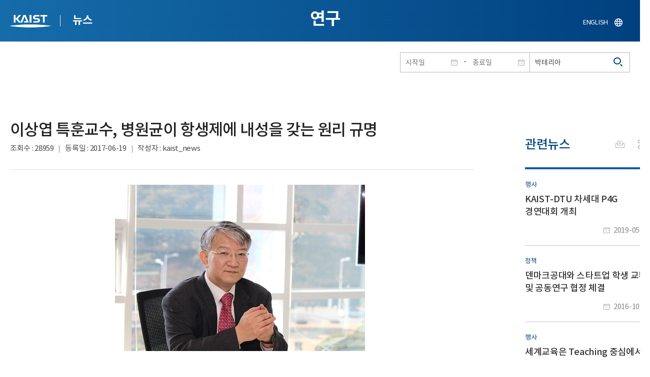

--- FILE ---
content_type: text/html; charset=UTF-8
request_url: https://news.kaist.ac.kr/news/html/news/?mode=V&mng_no=2175&skey=keyword&sval=%EB%B0%95%ED%85%8C%EB%A6%AC%EC%95%84&list_s_date=&list_e_date=&GotoPage=1
body_size: 45154
content:
<!DOCTYPE html>
<html lang="ko">
<head>
<meta charset="utf-8"/>
<meta name="format-detection" content="telephone=no"/>
<meta name="viewport" content="user-scalable=no,initial-scale=1.0,maximum-scale=1.0,minimum-scale=1.0,width=device-width">
<meta name="author" content=""><!-- 작성자//메인은 사이트네임,서브는 각 컨텐츠 담당자  -->
<meta name="keywords" content=""><!-- 키워드 //SEO검색 관련으로 인하여 삽입 // 각 컨텐츠 별로 추가 또는 컨텐츠타이틀 게시판view는 게시글 제목 -->
<meta name="description" content="사이트 설명을 간략히 기록 해주세요."><!--  상세설명 -->
<meta name="copyright" content="">
<meta property="og:type" content="website">
<meta property="og:title" content="NEWS">
<meta property="og:image" content="/common/img/logo.png">
<meta property="og:description" content="사이트 설명을 간략히 기록 해주세요.">
<title>NEWS</title>

<link rel="stylesheet" href="/pcms/common/css/common.css" />
<!-- <link rel="stylesheet" href="/news/css/common.css" />폰트리셋 -->

<link rel="stylesheet" href="/pcms/common/pluigs/bootstrap/bootstrap.min.css" />
<link rel="stylesheet" href="/pcms/common/font/font-awesome.css" />
<link rel="stylesheet" href="/pcms/common/css/acego.ui.min.css" />
<link rel="stylesheet" href="/common/js/jquery-ui-1.12.1/jquery-ui.min.css" type="text/css" media="all">
<link rel="stylesheet" href="/site/news/css/layout.css?v=202107141426" type="text/css" media="all">
<link rel="stylesheet" href="/site/news/css/skin.css" type="text/css" media="all">

<!-- <link rel="stylesheet" href="/news/css/layout.css" type="text/css" media="all"> -->
    <link rel="stylesheet" href="/pcms/common/css/program.css" />
    <link rel="stylesheet" href="/pcms/common/css/board.min.css" />
    <link rel="stylesheet" href="/pcms/common/css/ir-icon.css" />


<link rel="stylesheet" href="/site/common/css/prog.css" type="text/css" media="all">
<link rel="stylesheet" href="/site/news/css/prog.css" />
<!-- basic script -->
<script src="/pcms/common/pluigs/jQuery/jquery-3.3.1.min.js"></script>
<script src="/pcms/common/pluigs/jQuery/jquery-migrate-1.4.1.min.js" defer="defer"></script>
<script src="/pcms/common/pluigs/jQueryUI/jquery-ui.min.js" defer="defer"></script>
<script src="/pcms/common/js/acego.common.js" defer="defer"></script>
<script src="/pcms/common/js/scroll/common-scroll.js" defer="defer"></script>
<script src="/pcms/common/js/popzone/common-popup.js" defer="defer"></script>
<script src="/common/js/common.js" defer="defer"></script> <!-- common js -->

<script src="/site/news/js/layout.js" defer="defer"></script>

    <script src="/common/js/sns_sharer.js" defer="defer"></script><!-- sharer link -->
    <script src="/pcms/common/pluigs/print/jQuery.print.min.js" defer="defer"></script>
<!--[if lt IE 9]>
<script src="/pcms/common/pluigs/html5/html5shiv.min.js" defer="defer"></script>
<![endif]-->
<!-- Global site tag (gtag.js) - Google Analytics -->
<script async src="https://www.googletagmanager.com/gtag/js?id=UA-157425677-4"></script>
<script>
    window.dataLayer = window.dataLayer || [];
    function gtag(){dataLayer.push(arguments);}
    gtag('js', new Date());

    gtag('config', 'UA-157425677-4');
</script>

</head>


<body >
    <!-- 스킵네비케이션시작 -->
    <div id="skipnavi">
                <a href="#txt">본문 바로가기</a>
        <a href="#gnb">대메뉴 바로가기</a>
            </div>
    <!-- 스킵네비케이션끝 -->
	    <!-- <div id="newsletter_popup">
        <div class="newsletter-wrap">
            <div class="newsletter_box01">
                <div class="letter-txt">
                    <em>KAIST</em>
                    <strong>Newsletter Vol.6</strong>
                    <span>KAIST의 2020.03.22일자 소식을 메일로 받아보세요!</span>
                </div>
                <div class="letter-btn">
                    <a href="#n" class="lbtn letter-go">바로가기</a>
                    <a href="#n" class="lbtn letter-apply">구독신청</a>
                    <a href="#n" class="letter-close">닫기</a>
                </div>
            </div>
            <div class="newsletter_box02">
                <div class="letter-txt">
                    <strong>이메일 주소를 입력해주세요!</strong>
                </div>
                <div class="letter-btn">
                    <input type="text" title="이메일 주소를 입력해주세요" name="email" value="">
                    <a href="#n" class="lbtn letter-apply">구독신청</a>
                    <a href="#n" class="letter-close">닫기</a>
                </div>
            </div>
        </div>
    </div> -->

    <div id="wrap">
        <!-- header -->
        <div id="header">
            <div class="layout">
                <h1><a href="https://www.kaist.ac.kr/kr/">KAIST</a></h1>
                <strong><a href="/news/">뉴스</a></strong>
                <div class="util">
                    <button class="btn_util">유틸열기</button>
                </div>

                
                <div class="etc">
                    <ul>
                        <li>
                            <!--
                                <form name="searchFrm" id="searchFrm" action="/news/html/news/" method="post" >
                                <fieldset>
                                    <legend>홈페이지 통합검색</legend>
                                    <div class="search-select">
                                        <span>
                                            <select name="skey" title="검색 영역 선택">
                                                <option value="keyword">키워드</option>
                                                <option value="college">단과대학</option>
                                                <option value="department">학과</option>
                                                <option value="mayorlab">연구실</option>
                                            </select>
                                        </span>
                                    </div>
                                    <span class="or">or</span>
                                    <div class="search-text">
                                        <span><input type="text" name="sval" value="" title="검색어를 입력해주세요" placeholder="검색어를 입력해주세요" class="form-control"></span>
                                        <input type="submit" value="검색">
                                    </div>
                                </fieldset>
                                </form>
                            -->
                                                        <form name="searchForm" id="searchForm" action="/news/html/news/" method="post" >
                            <fieldset>
                                <legend>홈페이지 통합검색</legend>
                                <input type="hidden" name="order" value="" >
                                <div class="date_box">
                                    <div class="calendar">
                                        <div class="date date_s">
                                            <input type="text" class="datepicker" placeholder="시작일" name="list_s_date" value="" >
                                        </div>
                                        <div class="mid">-</div>
                                        <div class="date date_e">
                                            <input type="text" class="datepicker" placeholder="종료일" name="list_e_date"  value="">
                                        </div>
                                    </div>
                                    <div class="search">
                                        <input type="text" title="검색어를 입력해주세요" placeholder="검색어를 입력해주세요"  name="sval"  value="박테리아">
                                        <button>검색</button>
                                    </div>
                                </div>

                                <div class="btn_box">
                                    <!--
                                <script type="text/javascript">
                                     function goSearct_order() {
                                        var f = document.searchForm;
                                        var typ = $('#orderType option:selected').val();
                                        f.order.value=typ;
                                        f.submit();
                                     }
                                </script>
                                    <span class="select-box design-select gray-select small-select">
                                        <select class="design-select" id="orderType" onchange="goSearct_order()" title="검색조건" select-design="true">
                                         <option value="1" >최신순</option>
                                         <option value="2" >조회순</option>
                                        </select>
                                    </span> -->
                                    <!--
                                    <a href="#n" class="new " onclick="orderSearch('1');">최신순</a>
                                    <a href="#n" class="view  " onclick="orderSearch('2');">조회순</a>
                                    -->
                                </div>
                            </fieldset>
                            </form>
                        </li>
                        <li class="language"><a href="/newsen/">ENGLISH</a></li>
                    </ul>
                </div>

                <!-- <button class="btn_sitemap"><span>사이트맵</span></button>
                <div id="sitemapbox" tabindex="0"></div> -->
                <button class="btn_mgnb"><span>메뉴 열기</span></button>
            </div>
        </div>
        <!-- //header -->





            <!-- container -->
        <div id="container">
            <div class="layout">

                <div id="contents">
                    <div id="txt">
                        

    
<!-- <link rel="stylesheet" href="/common/css/prog.css" type="text/css" media="all"> -->

		
<div>
<!-- content start -->
<!-- location -->
<div id="location">
    <div id="path">
        <button class="print" data-print="print">프린트</button>
        <div class="sns">
            <button>공유</button>
            <div class="sns_box">
                <ul>
                    <li class="t"><a href="#" onclick="twitterOpen('NEWS','https://news.kaist.ac.kr/news/html/news/?mode=V&amp;mng_no=2175&amp;skey=keyword&amp;sval=%EB%B0%95%ED%85%8C%EB%A6%AC%EC%95%84&amp;list_s_date=&amp;list_e_date=&amp;GotoPage=1');return false;" title="트위터 공유하기, 새창열림">트위터</a></li>
                    <li class="f"><a href="#" onclick="facebookOpen('NEWS','https://news.kaist.ac.kr/news/html/news/?mode=V&amp;mng_no=2175&amp;skey=keyword&amp;sval=%EB%B0%95%ED%85%8C%EB%A6%AC%EC%95%84&amp;list_s_date=&amp;list_e_date=&amp;GotoPage=1');return false;" title="페이스북 공유하기, 새창열림">페이스북</a></li>
                </ul>
                <a href="#" class="btn_close">닫기</a>
            </div>
        </div>
    </div>
</div>
<!-- //location -->
		<div class="prog_bord prog_bord_view">
			<div class="wrap">
				
			
				<div class="top_layout left">
					<div class="tit_box">
						<h2>연구</h2>
					</div>

					<!-- <form name="searchForm" action="?" method="post" >
					<div class="date_box">
						<div class="calendar">	
							<div class="date date_s">
								<input type="text" class="datepicker" placeholder="시작일" name="list_s_date">
							</div>							
							<div class="mid">-</div>
							<div class="date date_e">
								<input type="text" class="datepicker" placeholder="종료일" name="list_e_date">
							</div>							
						</div>
						<div class="search">
							<input type="text" title="검색어를 입력해주세요" placeholder="검색어를 입력해주세요" name="sval">
							<input type="submit" value="검색" ><button>검색</button> 
						</div>
					</div>			
					</form> -->
				</div>

				<div class="prog_layout">
					<div class="prog_tit">
						<strong>이상엽 특훈교수, 병원균이 항생제에 내성을 갖는 원리 규명​</strong>
						<div class="prog_stit">
							<span class="views">조회수<!-- 조회수 -->&nbsp;:&nbsp;28959</span>
							<span class="date">등록일<!-- 등록일 -->&nbsp;:&nbsp;2017-06-19</span>
							<span class="writer">작성자<!-- 작성자 -->&nbsp;:&nbsp;kaist_news</span>
						</div>
					</div>
					<div class="prog_contents">
						 
						<div class="txt_box">
							<p><p align="center" style="text-align: center;"><img title="" src="//www.kaist.ac.kr/Upl/se2/201706/20170619174212_25674_1543248566.jpg" alt="" style="width: 500px; height: 333px; border-width: 0px; border-style: solid; border-color: rgb(0, 0, 0); vertical-align: baseline;"><br>
<br>
 〈 이 상 엽 교수 〉 <br>
<br></p>
<div align="justify" style="text-align: justify;"> 우리 대학 생명화학공학과 이상엽 교수와 덴마크 공대(DTU) 노보 노르디스크 바이오지속가능센터(Novo Nordist Foundation Center for Biosustainability) 공동 연구팀이 박테리아 병원균이 항생제에 대한 내성을 획득하는 작동 원리를 밝혔다.<br>
<br>
 이번 연구결과는 국제 학술지 &lsquo;네이처 커뮤니케이션즈(Nature Communications)&rsquo; 7일자 온라인 판에 게재됐다.<br>
<br>
 항생제 남용 등으로 인해 항생제 내성균이 점점 더 늘어나고 있다. 이는 인류의 생존을 위협하는 문제로 그 심각성이 전 세계적으로 점점 커지고 있다.<br>
<br>
 인체 감염균이 항생제 내성을 갖는 방식에는 항생제를 분해하는 효소를 갖거나 다시 뱉어내는 등 다양한 방식이 있다. 그 중 대표적인 것은 항생제 내성 유전자를 획득해 항생제를 무용지물로 만드는 것이다.<br>
<br>
 내성 유전자는 보통 항생제를 생산하는 곰팡이나 악티노박테리아에서 발견된다. 이는 해당 항생제를 만드는 곰팡이와 박테리아가 자기 스스로를 항생제로부터 보호하기 위해 갖고 있는 것이다.<br>
<br>
 이 내성 유전자를 인체 감염균이 획득하면 항생제 내성을 갖게 된다. 이러한 사실은 게놈 정보 등을 통해 이미 알려져 있는 사실이다.<br>
<br>
 그러나 어떤 방식으로 항생제 내성 유전자들이 인체 감염균에 전달되는지는 밝혀지지 않았다.<br>
<br>
 이상엽 교수와 덴마크 공대 공동 연구팀은 항생제 내성 유전자가 직접적으로 인체 감염균에 전달되는 것이 아니라 연구팀이 캐리백(carry-back)이라고 이름 지은 복잡한 과정을 통해 이뤄지는 것을 규명했다.<br>
<br>
 우선 인체 감염균과 방선균이 박테리아간의 성교에 해당하는 접합(conjugation)에 의해 인체 감염균의 DNA 일부가 방선균으로 들어간다.<br>
<br>
 그 와중에 항생제 내성 유전자 양쪽 주위에도 감염균의 DNA가 들어가는경우가 생긴다. 이 상태에서 방선균이 죽어 세포가 깨지면 항생제 내성 유전자와 감염균의 DNA 조각이 포함된 DNA들도 함께 나오게 된다.<br>
<br>
 이렇게 배출된 항생제 내성 유전자에는 인체 감염균의 일부 DNA가 양쪽에 공존하고 있다. 이 때문에 인체 감염균은 자신의 게놈에 재삽입이 가능해지고 이를 통해 항생제 내성을 획득한다.<br>
<br>
 연구팀은 생물정보학적 분석과 실제 실험을 통해 이를 증명했다.<br>
<br>
 이 교수는 &ldquo;이번 연구결과는 인체 감염 유해균들이 항생제 내성을 획득하는 방식 중 한 가지를 제시한 것이다&rdquo;며 &ldquo;병원 내, 외부의 감염과 예방 관리시스템, 항생제의 올바른 사용에 대해 다시 한 번 생각할 수 있는 기회를 제공할 것이다&rdquo;고 말했다.<br>
<br>
 이번 연구는 노보 노르디스크 재단과 미래창조과학부 원천기술과(바이오리파이너리를 위한 시스템대사공학 연구사업)의 지원을 받아 수행됐다.<br>
<br>
 □&nbsp;그림 설명<br>
<br>
 
<p align="center" style="text-align: center;"><strong> 그림1. 항생제 내성 유전자가 전달되는 캐리백 현상의 모식도</strong><br>
<br>
 <img width="600" height="374" title="" style="width: 563px; height: 341px; border-width: 0px; border-style: solid; border-color: rgb(0, 0, 0); vertical-align: baseline;" src="//www.kaist.ac.kr/Upl/se2/201706/20170619174312_82624_1993827009.jpg" alt=""> <br style="clear: both;"></p> </div></p>

							 

						</div>
						<!-- <div class="img_line">
							<img src="img/prog/prog_bord_img02.jpg" alt="">
						</div> -->
					</div>
					<div class="prog_tag">
						<div class="tag_box">
							<a href='?skey=keyword&amp;sval=%EB%8D%B4%EB%A7%88%ED%81%AC+%EA%B3%B5%EB%8C%80'>덴마크 공대</a><a href='?skey=keyword&amp;sval=DTU'>DTU</a><a href='?skey=keyword&amp;sval=%EB%85%B8%EB%B3%B4+%EB%85%B8%EB%A5%B4%EB%94%94%EC%8A%A4%ED%81%AC+%EB%B0%94%EC%9D%B4%EC%98%A4%EC%A7%80%EC%86%8D%EA%B0%80%EB%8A%A5%EC%84%BC%ED%84%B0'>노보 노르디스크 바이오지속가능센터</a><a href='?skey=keyword&amp;sval=Novo+Nordist+Foundation+Center+for+Biosustainability'>Novo Nordist Foundation Center for Biosustainability</a><a href='?skey=keyword&amp;sval=%EA%B3%B5%EB%8F%99+%EC%97%B0%EA%B5%AC'>공동 연구</a><a href='?skey=keyword&amp;sval=%EB%B0%95%ED%85%8C%EB%A6%AC%EC%95%84+%EB%B3%91%EC%9B%90%EA%B7%A0'>박테리아 병원균</a><a href='?skey=keyword&amp;sval=%ED%95%AD%EC%83%9D%EC%A0%9C'>항생제</a><a href='?skey=keyword&amp;sval=%EB%84%A4%EC%9D%B4%EC%B2%98+%EC%BB%A4%EB%AE%A4%EB%8B%88%EC%BC%80%EC%9D%B4%EC%85%98%EC%A6%88'>네이처 커뮤니케이션즈</a><a href='?skey=keyword&amp;sval=Nature+Communications'>Nature Communications</a><a href='?skey=keyword&amp;sval=%ED%95%AD%EC%83%9D%EC%A0%9C+%EB%82%B4%EC%84%B1'>항생제 내성</a><a href='?skey=keyword&amp;sval=%EB%82%B4%EC%84%B1+%EC%9C%A0%EC%A0%84%EC%9E%90'>내성 유전자</a><a href='?skey=keyword&amp;sval=%EA%B0%90%EC%97%BC%EA%B7%A0'>감염균</a><a href='?skey=keyword&amp;sval=%EC%A0%91%ED%95%A9'>접합</a><a href='?skey=keyword&amp;sval=conjugatio'>conjugatio</a><a href='?skey=keyword&amp;sval=DNA'>DNA</a><a href='?skey=keyword&amp;sval=%EC%83%9D%EB%AC%BC%EC%A0%95%EB%B3%B4%ED%95%99%EC%A0%81+%EB%B6%84%EC%84%9D'>생물정보학적 분석</a><a href='?skey=keyword&amp;sval=%EB%85%B8%EB%B3%B4+%EB%85%B8%EB%A5%B4%EB%94%94%EC%8A%A4%ED%81%AC+%EC%9E%AC%EB%8B%A8'>노보 노르디스크 재단</a><a href='?skey=keyword&amp;sval=%EB%AF%B8%EB%9E%98%EC%B0%BD%EC%A1%B0%EA%B3%BC%ED%95%99%EB%B6%80'>미래창조과학부</a><a href='?skey=keyword&amp;sval=%EC%9B%90%EC%B2%9C%EA%B8%B0%EC%88%A0%EA%B3%BC'>원천기술과</a><a href='?skey=keyword&amp;sval=%EB%B0%94%EC%9D%B4%EC%98%A4%EB%A6%AC%ED%8C%8C%EC%9D%B4%EB%84%88%EB%A6%AC%EB%A5%BC+%EC%9C%84%ED%95%9C+%EC%8B%9C%EC%8A%A4%ED%85%9C%EB%8C%80%EC%82%AC%EA%B3%B5%ED%95%99+%EC%97%B0%EA%B5%AC%EC%82%AC%EC%97%85'>바이오리파이너리를 위한 시스템대사공학 연구사업</a>							<a href='?skey=prof&amp;sval=%EC%9D%B4%EC%83%81%EC%97%BD'>이상엽</a>							<a href='?skey=college&amp;sval=%EA%B3%B5%EA%B3%BC%EB%8C%80%ED%95%99'>공과대학</a>							<a href='?skey=department&amp;sval=%EC%83%9D%EB%AA%85%ED%99%94%ED%95%99%EA%B3%B5%ED%95%99%EA%B3%BC'>생명화학공학과</a>							
							<!-- <a href="#n">#유기화학</a>
							<a href="#n">#양자</a>
							<a href="#n">#유기화학</a>
							<a href="#n">#양자</a> -->
						</div>
						<!-- <div class="download">
							<a href="#" class="btn type_1 down small"><span>다운로드</span></a>
						</div> -->
					</div>	
					<div class="bottom_layout"></div>
					<div class="mt_20 text-right">    
							<a href="?&amp;skey=keyword&amp;sval=박테리아&amp;list_s_date=&amp;list_e_date=&amp;GotoPage=1" class="btn small type_1"><span>목록<!-- 목록 --></span></a>    
				            <!-- <a href='?&amp;skey=keyword&amp;sval=박테리아&amp;list_s_date=&amp;list_e_date=&amp;GotoPage=1' class="btn btn-file"><i class="ir ir-bbs ir-usfile left ir-homepage"></i> 목록</a> -->
				    </div>		
				    
				</div>
				
				



			</div>
											<div class="quick_news">
					<div class="quick_tit">
						<strong>관련뉴스<!-- 관련뉴스 --></strong>
					</div>
					<div class="ui ui-list__card ui05">
						<ul class="obj col1">
													<li class="col">
								<a href="http://news.kaist.ac.kr/news/html/news/?mode=V&amp;mng_no=2441">
									<div class="item">
										<!-- <div class="thm--box">
										    <div class="inner">
										    	<img class="card-img-top" src="/pcms/common/images/common/no_img.jpg" alt="">
										    </div>
																			  	</div> -->
										<div class="card--body">
											<em class="ui-list__subtitle">행사</em>
										    <strong class="ui-list__title">KAIST-DTU 차세대 P4G 경연대회 개최</strong>
										    <p class="ui-list__txt">&amp;lsquo;도료 기업이 가치사슬 전반에 적용할 수 있는 순환 경제적 신사업 모델을 제시하라&amp;rsquo;

&amp;lsquo;에너지 서비스 기업이 청정에너지 솔루션 기업으로 도약할 수 있는 혁신적 비즈니스 모델을 제시하라&amp;rsquo;

&amp;lsquo;창호 설비 기업이 환기 및 공기 정화 등의 순환적 기능을 추가한 미래형 유리 창호 시스템을 서비스할 수 있는 방법을 제시하라&amp;rsquo;

인류의 보편적 가치인 &amp;lsquo;지속 가능 개발 목표&amp;rsquo;에 대한 기업들의 고민을 대학생들의 혁신적 아이디어를 통해 풀어가는 경연 대회가 지난 5월 20일부터 22일까지 KAIST 서울 경영대 캠퍼스에서 열렸다.

&amp;lsquo;KAIST-덴마크공대(이하, DTU) 차세대 P4G* 경연 대회&amp;rsquo;는 한국-덴마크 수교 60주년과 녹색성장 동맹 체결 8주년을 기념하는 행사의 일환으로 개최됐으며, 양국 젊은 학자들의 학술 교류와 학생들의 지속적인 협력을 위해 마련됐다. * P4</p>
										    <span class="ui-list__date">2019-05-22</span>
										</div>
									</div>
								</a>
							</li>
												<li class="col">
								<a href="http://news.kaist.ac.kr/news/html/news/?mode=V&amp;mng_no=2032">
									<div class="item">
										<!-- <div class="thm--box">
										    <div class="inner">
										    	<img class="card-img-top" src="/pcms/common/images/common/no_img.jpg" alt="">
										    </div>
																			  	</div> -->
										<div class="card--body">
											<em class="ui-list__subtitle">정책</em>
										    <strong class="ui-list__title">덴마크공대와 스타트업 학생 교환 및 공동연구 협정 체결</strong>
										    <p class="ui-list__txt">우리 대학은 덴마크 총리 라스 뢰케 라스무센 (H.E. Lars L&amp;oslash;kke Rasmussen)의 방한에 따라 주한 덴마크대사관에서 개최하는 녹색성장동맹회의 및 에너지 세미나 (Green Growth Alliance Meeting and Energy Seminar)를 통해 덴마크공대(Technical University of Denmark, 이하 DTU)와의 스타트업(Startup) 학생교환 및 공동연구를 위한 협력협정을 10월 25일 체결했다.
본 협약을 통해 양교의 우수한 스타트업 (Startup) 프로그램 틀을 활용한 스타트업 학생교류 진행과 연구 주제 공동 발굴을 통한 공동연구 등 실질적 협력이 추진될 예정이다.
이번 협력을 주관한 강성모 총장은 &amp;ldquo;유럽의 전략적 파트너인 DTU와는 국제 교환학생 교류 및 연구협력의 새로운 모델을 제시하여 왔으며, 이번 협약을 통해 우리 대학의 창업원, K-School과 DTU의 SkyLab 및 StarDUST를 활</p>
										    <span class="ui-list__date">2016-10-26</span>
										</div>
									</div>
								</a>
							</li>
												<li class="col">
								<a href="http://news.kaist.ac.kr/news/html/news/?mode=V&amp;mng_no=2845">
									<div class="item">
										<!-- <div class="thm--box">
										    <div class="inner">
										    	<img class="card-img-top" src="/pcms/common/images/common/no_img.jpg" alt="">
										    </div>
																			  	</div> -->
										<div class="card--body">
											<em class="ui-list__subtitle">행사</em>
										    <strong class="ui-list__title">세계교육은 Teaching 중심에서 Learning 중심으로 변화</strong>
										    <p class="ui-list__txt">- KAIST, 제5회 세계 연구중심대학 총장회의 16일 개최 -
- 서울 웨스틴조선호텔서, &amp;lsquo;효과적인 교육과 혁신적인 학습&amp;rsquo;을 주제로 - 
- UCLA, 싱가포르 난양공대 등 국내&amp;middot;외 저명대학 총장 등 150여명 참석- 
세계 주요 연구중심대학 총장들과 교육전문가들이 16일 서울에 모여 KAIST가 올 부터 새롭게 선보인 차세대 교수학습법 스마트 러닝 &amp;lsquo;Education 3.0&quot;을 모델삼아 &amp;rsquo;효과적인 교육과 혁신적 학습&amp;lsquo;을 주제로 발표와 토론을 진행한다.
스마트 러닝 &amp;lsquo;Education 3.0&quot;이란 IT기술 발전으로 급변하는 세계대학 교육환경에 대응하기 위해 KAIST가 마련한 새로운 교수학습법으로 세계 석학들의 강의를 인터넷을 통해 듣고 수업시간에는 학생그룹간에, 또는 학생과 교수간에 토론하는 학생중심 &amp;middot;토론중심의 학습방법이다.
&amp;lsquo;Education 3.0&quot;은 특히</p>
										    <span class="ui-list__date">2012-10-15</span>
										</div>
									</div>
								</a>
							</li>
												<li class="col">
								<a href="http://news.kaist.ac.kr/news/html/news/?mode=V&amp;mng_no=2732">
									<div class="item">
										<!-- <div class="thm--box">
										    <div class="inner">
										    	<img class="card-img-top" src="/pcms/common/images/common/no_img.jpg" alt="">
										    </div>
																			  	</div> -->
										<div class="card--body">
											<em class="ui-list__subtitle">행사</em>
										    <strong class="ui-list__title">KAIST-DTU, 녹색기술연구원 설립을 위한 MOU 체결</strong>
										    <p class="ui-list__txt">- 녹색기술연구원을 통한 연구, 교육, 혁신분야 협력 -
우리학교가 덴마크공과대학(총장 라스 팔레슨)과 &amp;lsquo;한국-덴마크 녹색기술연구원 설립&amp;rsquo;에 관한 양해각서를 한-덴마크 간 &amp;lsquo;녹색성장 동맹 출범식&amp;rsquo;에 참석한 이명박 대통령과 라스 뢰케 라스무슨 덴마크 총리가 참석한 가운데 12일 오전 11시(한국시각 오후 6시) 덴마크 코펜하겐에서 체결했다.
경계 없는 협력 연구를 위한 &amp;lsquo;한국-덴마크 녹색기술연구원&amp;rsquo; 설립을 통해 두 대학은 연구, 교육, 혁신 분야에서 협력하게 된다.
MOU 체결을 계기로 두 대학은 △상호 합의하는 주제에 대한 공동연구 협력 △교직원, 학생, 연구원 교환 프로그램 △협력연구의 결과를 공동 논문으로 발표 △우수 이공계 학생을 위한 석․박사 프로그램 개발 △협력연구결과에 대한 공동 특허 신청 등에 힘을 모으게 된다. 
한덴녹색기술연구원의 첫 공동연구과제는 &amp;lsquo;통합적 수자원 기술 및 바이오</p>
										    <span class="ui-list__date">2011-05-13</span>
										</div>
									</div>
								</a>
							</li>
												<li class="col">
								<a href="http://news.kaist.ac.kr/news/html/news/?mode=V&amp;mng_no=1187">
									<div class="item">
										<!-- <div class="thm--box">
										    <div class="inner">
										    	<img class="card-img-top" src="/pcms/common/images/common/no_img.jpg" alt="">
										    </div>
																			  	</div> -->
										<div class="card--body">
											<em class="ui-list__subtitle">인물</em>
										    <strong class="ui-list__title">서남표 총장,  &#039;덴마크공과대학 금메달&#039; 수상​</strong>
										    <p class="ui-list__txt">서남표 총장이 덴마크 공과대학에서 수여하는 최고 권위 상인 &amp;lsquo;덴마크공과대학 금메달(DTU Gold Medal)&amp;rsquo;을 수상한다.
시상식은 6일 오후 5시(현지시각) 덴마크공과대학(DTU)에서 열리는 &amp;lsquo;덴마크 공과대학의 날(DTU Annual Commemoration Day)&amp;rsquo; 기념행사에서 갖는다.
덴마크공과대학은 서남표 총장이 공학 분야에서 쌓은 뛰어난 업적, 혁신적인 아이디어, 헌신적인 노력으로 세계 공학 교육과 연구 수준을 한층 높인 공로를 인정했다. 또한, 대한민국 과학기술의 발전에 크게 기여한 업적을 인정해 금메달을 수여하기로 결정했다.
덴마크 공과대학에서는 매년 과학기술분야에서 세계적인 연구 업적을 인정받은 1인을 선정해 금메달을 수여하고 있다.
1829년 설립된 덴마크 최초의 공과대학인 덴마크공과대학(Technical University of Denmark)은 유럽의 공학 분야를 선도하고 있으며 스칸디나비아반도내에서 최고의 공</p>
										    <span class="ui-list__date">2011-05-06</span>
										</div>
									</div>
								</a>
							</li>
					

							<!-- <li class="col">
								<a href="#n">
									<div class="item">
										<div class="thm--box">
										    <div class="inner">
										    	<img class="card-img-top" src="/pcms/common/images/common/no_img.jpg" alt="">
										    </div>
									  	</div>
										<div class="card--body">
											<em class="ui-list__subtitle">대덕넷</em>
										    <strong class="ui-list__title">THE 2019 세계대학 영향력 순위 ‘산업혁신 및 인프라’ 부문 세계 4위</strong>
										    <p class="ui-list__txt">내용이 들어갑니다.</p>
										    <span class="ui-list__date">2019.10.17</span>
										</div>
									</div>
								</a>
							</li>
							<li class="col">
								<a href="#n">
									<div class="item">
										<div class="thm--box">
										    <div class="inner">
										    	<img class="card-img-top" src="/pcms/common/images/common/no_img.jpg" alt="">
										    </div>
									  	</div>
										<div class="card--body">
											<em class="ui-list__subtitle">중앙일보</em>
										    <strong class="ui-list__title">사람 동작 따라 격투하는 ‘리얼스틸’ 로봇, 게임올림픽에 등장 </strong>
										    <p class="ui-list__txt">내용이 들어갑니다.</p>
										    <span class="ui-list__date">2019.10.17</span>
										</div>
									</div>
								</a>
							</li>
							<li class="col">
								<a href="#n">
									<div class="item">
										<div class="thm--box">
										    <div class="inner">
										    	<img class="card-img-top" src="/pcms/common/images/common/no_img.jpg" alt="">
										    </div>
									  	</div>
										<div class="card--body">
											<em class="ui-list__subtitle">한국경제</em>
										    <strong class="ui-list__title">창업인재 키운 KAIST, 최고 공대</strong>
										    <p class="ui-list__txt">내용이 들어갑니다.</p>
										    <span class="ui-list__date">2019.10.17</span>
										</div>
									</div>
								</a>
							</li>
							<li class="col">
								<a href="#n">
									<div class="item">
										<div class="thm--box">
										    <div class="inner">
										    	<img class="card-img-top" src="/pcms/common/images/common/no_img.jpg" alt="">
										    </div>
									  	</div>
										<div class="card--body">
											<em class="ui-list__subtitle">대덕넷</em>
										    <strong class="ui-list__title">글로벌기술사업화센터, 2019 글로벌 기술 사업화 콘퍼런스·워크숍 개최 글로벌기술사업화센터, 2019글로벌 기술 사업화 콘퍼런스·워크숍 개최 </strong>
										    <p class="ui-list__txt">내용이 들어갑니다.</p>
										    <span class="ui-list__date">2019.10.17</span>
										</div>
									</div>
								</a>
							</li>
							<li class="col">
								<a href="#n">
									<div class="item">
										<div class="thm--box">
										    <div class="inner">
										    	<img class="card-img-top" src="/pcms/common/images/common/no_img.jpg" alt="">
										    </div>
									  	</div>
										<div class="card--body">
											<em class="ui-list__subtitle">서울경제</em>
										    <strong class="ui-list__title">메디톡스, 4기 펠로우십 장학금 6천만 원 KAIST에 전달</strong>
										    <p class="ui-list__txt">내용이 들어갑니다.</p>
										    <span class="ui-list__date">2019.10.17</span>
										</div>
									</div>
								</a>
							</li>
							<li class="col">
								<a href="#n">
									<div class="item">
										<div class="thm--box">
										    <div class="inner">
										    	<img class="card-img-top" src="/pcms/common/images/common/no_img.jpg" alt="">
										    </div>
									  	</div>
										<div class="card--body">
											<em class="ui-list__subtitle">한국경제</em>
										    <strong class="ui-list__title">창업인재 키운 KAIST, 최고 공대</strong>
										    <p class="ui-list__txt">내용이 들어갑니다.</p>
										    <span class="ui-list__date">2019.10.17</span>
										</div>
									</div>
								</a>
							</li>
							<li class="col">
								<a href="#n">
									<div class="item">
										<div class="thm--box">
										    <div class="inner">
										    	<img class="card-img-top" src="/pcms/common/images/common/no_img.jpg" alt="">
										    </div>
									  	</div>
										<div class="card--body">
											<em class="ui-list__subtitle">대덕넷</em>
										    <strong class="ui-list__title">사람 동작 따라 격투하는 ‘리얼스틸’ 로봇, 게임올림픽에 등장 </strong>
										    <p class="ui-list__txt">내용이 들어갑니다.</p>
										    <span class="ui-list__date">2019.10.17</span>
										</div>
									</div>
								</a>
							</li>		 -->			
						</ul>									
					</div>
				</div>		</div><!--prog_bord-->



    


<!-- content end -->
</div>

	
	
	<!-- <div id="charge">
        					<div class="inner">
        						<span><b>콘텐츠담당</b> : </span>
        					</div>
        				</div> -->
	</div>
	</div>
	</div>
	</div>
	<!-- //container -->
		<!-- content  -->


	<!-- footer -->
	<div id="footer">
	    <div class="layout">
	        <!-- <div class="content_controll">
                                        <a href="#" class="btn_campussite btn_site"><span>교내 주요사이트</span><span class="btnmore"></span></a>
                                        <div class="campussite sitebox">
                                          <ul>
                                            <li><a href="http://kds.kaist.ac.kr" target="_blank" title="새창">생활관</a></li>
                                            <li><a href="http://gifted.kaist.ac.kr" target="_blank" title="새창">과학영재교육연구원</a></li>
                                            <li><a href="https://academy.kaist.ac.kr" target="_blank" title="새창">교육원</a></li>
                                            <li><a href="https://nojo.kaist.ac.kr/" target="_blank" title="새창">노동조합</a></li>
                                            <li><a href="http://leadership.kaist.ac.kr" target="_blank" title="새창">글로벌리더십센터</a></li>
                                            <li><a href="http://www.nnfc.re.kr" target="_blank" title="새창">나노종합기술원</a></li>
                                            <li><a href="http://visionhall.kaist.ac.kr" target="_blank" title="새창">비전관</a></li>
                                            <li><a href="http://csrc.kaist.ac.kr" target="_blank" title="새창">사이버보안연구센터</a></li>
                                            <li><a href="http://ouic.kaist.ac.kr" target="_blank" title="새창">산학협력단</a></li>
                                            <li><a href="http://kis.kaist.ac.kr/" target="_blank" title="새창">연구원</a></li>
                                            <li><a href="http://ita.kaist.ac.kr" target="_blank" title="새창">IT아카데미</a></li>
                                            <li><a href="https://kara.kaist.ac.kr/" target="_blank" title="새창">중앙분석센터</a></li>
                                            <li><a href="http://tbic.kaist.ac.kr" target="_blank" title="새창">창업보육센터</a></li>
                                            <li><a href="http://startup.kaist.ac.kr" target="_blank" title="새창">창업원</a></li>
                                            <li><a href="http://www.ilovekaist.net" target="_blank" title="새창">총동문회</a></li>
                                            <li><a href="http://www.kaistpress.com" target="_blank" title="새창">출판부</a></li>
                                            <li><a href="http://career.kaist.ac.kr" target="_blank" title="새창">채용정보</a></li>
                                            <li><a href="https://clinic.kaist.ac.kr/" target="_blank" title="새창">클리닉</a></li>
                                            <li><a href="http://urs.kaist.ac.kr" target="_blank" title="새창">통합예약</a></li>
                                            <li><a href="http://portal.kaist.ac.kr" target="_blank" title="새창">포탈</a></li>
                                            <li><a href="https://audit.kaist.ac.kr/" target="_blank" title="새창">감사실</a></li>
                                            <li><a href="http://kor.kias.re.kr/" target="_blank" title="새창">고등과학원</a></li>
                                            <li><a href="http://celt.kaist.ac.kr" target="_blank" title="새창">교수학습혁신센터</a></li>
                                            <li><a href="http://profasso.kaist.ac.kr" target="_blank" title="새창">교수협의회</a></li>
                                            <li><a href="http://io.kaist.ac.kr/index.do" target="_blank" title="새창">국제협력처</a></li>
                                            <li><a href="http://archives.kaist.ac.kr" target="_blank" title="새창">기록포털</a></li>
                                            <li><a href="http://library.kaist.ac.kr" target="_blank" title="새창">도서관</a></li>
                                            <li><a href="http://giving.kaist.ac.kr" target="_blank" title="새창">발전재단</a></li>
                                            <li><a href="https://kcc.kaist.ac.kr/" target="_blank" title="새창">상담센터</a></li>
                                            <li><a href="http://lang.kaist.ac.kr" target="_blank" title="새창">어학센터</a></li>
                                            <li><a href="http://yebigun.kaist.ac.kr" target="_blank" title="새창">예비군대대</a></li>
                                            <li><a href="http://satrec.kaist.ac.kr" target="_blank" title="새창">인공위성연구소</a></li>
                                            <li><a href="https://humanrights.kaist.ac.kr/" target="_blank" title="새창">인권윤리센터</a></li>
                                            <li><a href="http://ict.kaist.ac.kr" target="_blank" title="새창">IT서비스</a></li>
                                            <li><a href="http://info.kaist.ac.kr" target="_blank" title="새창">학술문화원</a></li>
                                            <li><a href="https://www.ksa.hs.kr" target="_blank" title="새창">한국과학영재학교</a></li>
                                          </ul>
                                        </div>
                                        <a href="#" class="btn_prev"><span>이전페이지</span></a>
                                        <a href="#" class="btn_top"><span>위로</span></a>
                                </div> -->
	        <div class="sns">
	            <ul>
	                <li class="hub"><a href="https://social.kaist.ac.kr/" target="_blank" title="새창열림">SNS허브</a></li>
	                <!-- <li class="tw"><a href="https://twitter.com/kaistpr" target="_blank" title="새창열림">트위터</a></li> -->
	                <li class="fa"><a href="https://www.facebook.com/KAIST.official" target="_blank" title="새창열림">페이스북</a></li>
	                <li class="in"><a href="https://www.instagram.com/official_kaist/" target="_blank" title="새창열림">인스타그램</a></li>
	                <li class="yo"><a href="https://www.youtube.com/c/KAISTofficial" target="_blank" title="새창열림">유튜브</a></li>
	            </ul>
	        </div>
	        <!-- <div class="menu">
                                        <ul class="depth2_ul">
                                                <li><a href="https://www.kaist.ac.kr/kr/html/footer/0801.html" title="새창으로 링크 열림" target="_blank">알림사항</a></li>
                                                <li><a href="https://www.kaist.ac.kr/kr/html/footer/0802.html" title="새창으로 링크 열림" target="_blank">학사공지</a></li>
                                                <li><a href="https://www.kaist.ac.kr/kr/html/footer/0814.html" title="새창으로 링크 열림" target="_blank">채용/초빙</a></li>
                                                <li><a href="https://www.kaist.ac.kr/kr/html/footer/0815.html" title="새창으로 링크 열림" target="_blank">입찰/구매</a></li>
                                                <li><a href="https://www.kaist.ac.kr/kr/html/campus/0515.html" title="새창으로 링크 열림" target="_blank">행사안내</a></li>
                                                <li><a href="http://audit.kaist.ac.kr/petition/upload.do" target="_blank" title="새창으로 링크 열림">감사실신문고</a></li>
                                                <li><a href="http://audit.kaist.ac.kr/solicit/upload.do" target="_blank" title="새창으로 링크 열림">청탁금지법</a></li>
                                                <li><a href="https://www.kaist.ac.kr/kr/html/footer/0806.html" title="새창으로 링크 열림" target="_blank">경영공시</a></li>
                                                <li><a href="https://www.kaist.ac.kr/kr/html/footer/0807.html" title="새창으로 링크 열림" target="_blank">정보공개</a></li>
                                                <li><a href="http://www.acrc.go.kr/acrc/index.do" target="_blank" title="새창으로 링크 열림">국민권익위</a></li>
                                                <li><a href="https://www.kaist.ac.kr/kr/html/footer/0809.html" title="새창으로 링크 열림" target="_blank">행정서비스현장</a></li>
                                                <li><a href="https://www.kaist.ac.kr/kr/html/footer/0811.html" title="새창으로 링크 열림" target="_blank">교수초빙.임용</a></li>
                                                <li><a href="https://www.kaist.ac.kr/kr/html/footer/0812.html" title="새창으로 링크 열림" target="_blank">개인정보처리방침</a></li>

                                        </ul>
                                </div> -->
	        <address>
	            34141 대전광역시 유성구 대학로 291 한국과학기술원(KAIST)
	            <span>T.042-350-2114</span>
	            <span>F.042-350-2210(2220)</span>
	        </address>
	        <p class="copy">
	            Copyright (C) 2020, Korea Advanced Institute of Science and Technology, All Rights Reserved.
	        </p>
			<!-- <a href="/news/html/sub01/0103.html" class="btn type_2 link small mt_10"><span>구독해지 신청</span></a> -->
	    </div>
	</div>
	<!-- //footer -->
	</div>

	</body>

	</html>
<script>
	console.log('63');	
	</script>

